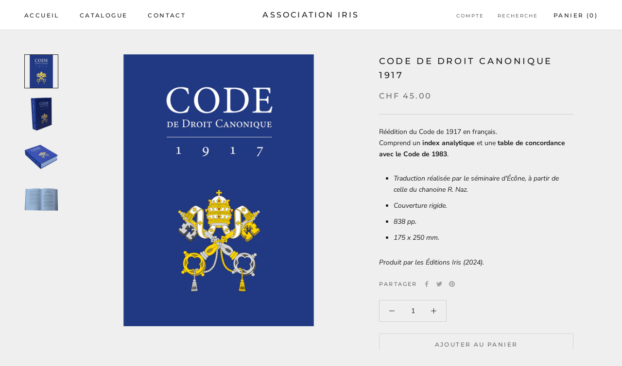

--- FILE ---
content_type: text/javascript
request_url: https://editionsiris.com/cdn/shop/t/4/assets/custom.js?v=183944157590872491501647319168
body_size: -561
content:
//# sourceMappingURL=/cdn/shop/t/4/assets/custom.js.map?v=183944157590872491501647319168
